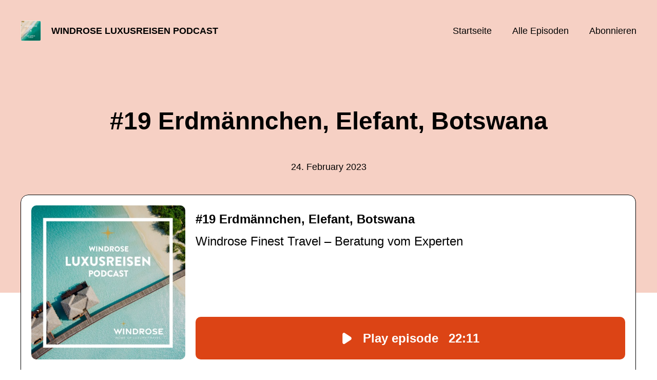

--- FILE ---
content_type: text/html; charset=utf-8
request_url: https://luxusreisen.podigee.io/19-erdmaennchen-elefant-botswana
body_size: 4773
content:
<!DOCTYPE html>
<html lang="de">
  <head>
    <meta charset="utf-8">
    <meta http-equiv="X-UA-Compatible" content="IE=edge,chrome=1">

    <title>
      #19 Erdmännchen, Elefant, Botswana - Windrose Luxusreisen Podcast
    </title>

    <meta name="viewport" content="width=device-width, initial-scale=1">

    <meta content="podigee.com" name="generator" />
<meta content="Host Dominik Hoffmann spricht mit Windrose Reisedesignerin Verena und Luxusreisen-Expertin Lara über exklusive Botswana-Erlebnisse. 

Die Themen: Anreise über Johannesburg; Kalahari Wüste und Okavangodelta; Exklusiver und hochpreisiger; Makgadikgadi Salzpfannen; Witzige Erdmännchen Wanderung; Mit Elefanten Verstecken spielen; Die Götter müssen verrückt sein, Skorpione sowieso; Mit dem Helikopter ins Hinterland; Digital Detox; Feinfühlige Gastgeber


Jede Menge Reiseinspiration gibt es auf www.windrose.de oder über unseren Instagram-Kanal: https://www.instagram.com/windrosefinesttravel/" name="description" />
<meta content="Windrose &amp; Dominik Hoffmann" name="author" />
<meta name="keywords" />

    <meta property="og:title" content="#19 Erdmännchen, Elefant, Botswana" />
<meta property="og:description" content="Host Dominik Hoffmann spricht mit Windrose Reisedesignerin Verena und Luxusreisen-Expertin Lara über exklusive Botswana-Erlebnisse. 

Die Themen: Anreise über Johannesburg; Kalahari Wüste und Okavangodelta; Exklusiver und hochpreisiger; Makgadikgadi Salzpfannen; Witzige Erdmännchen Wanderung; Mit Elefanten Verstecken spielen; Die Götter müssen verrückt sein, Skorpione sowieso; Mit dem Helikopter ins Hinterland; Digital Detox; Feinfühlige Gastgeber


Jede Menge Reiseinspiration gibt es auf www.windrose.de oder über unseren Instagram-Kanal: https://www.instagram.com/windrosefinesttravel/" />
<meta property="og:type" content="website" />
<meta property="og:url" content="https://luxusreisen.podigee.io/19-erdmaennchen-elefant-botswana" />
<meta property="og:image" content="https://images.podigee-cdn.net/0x,sfyI8yFS3moSb_ROyfE7Oflc_mYBFysHLSfAcBFLp4k4=/https://main.podigee-cdn.net/uploads/u11227/3870584c-5186-4941-a50b-7908a3e677fa.png" />
<meta property="og:site_name" content="Windrose Luxusreisen Podcast" />
<meta name="twitter:card" content="summary_large_image" />
<meta name="twitter:url" content="https://luxusreisen.podigee.io/19-erdmaennchen-elefant-botswana" />
<meta name="twitter:title" content="#19 Erdmännchen, Elefant, Botswana" />
<meta name="twitter:description" content="Host Dominik Hoffmann spricht mit Windrose Reisedesignerin Verena und Luxusreisen-Expertin Lara über exklusive Botswana-Erlebnisse. 

Die Themen: Anreise über Johannesburg; Kalahari Wüste und Okavangodelta; Exklusiver und hochpreisiger; Makgadikgadi Salzpfannen; Witzige Erdmännchen Wanderung; Mit Elefanten Verstecken spielen; Die Götter müssen verrückt sein, Skorpione sowieso; Mit dem Helikopter ins Hinterland; Digital Detox; Feinfühlige Gastgeber


Jede Menge Reiseinspiration gibt es auf www.windrose.de oder über unseren Instagram-Kanal: https://www.instagram.com/windrosefinesttravel/" />
<meta name="twitter:image" content="https://images.podigee-cdn.net/0x,sfyI8yFS3moSb_ROyfE7Oflc_mYBFysHLSfAcBFLp4k4=/https://main.podigee-cdn.net/uploads/u11227/3870584c-5186-4941-a50b-7908a3e677fa.png" />
<meta name="twitter:player" content="https://luxusreisen.podigee.io/19-erdmaennchen-elefant-botswana/embed?context=social" />
<meta name="twitter:player:stream" content="https://audio.podigee-cdn.net/1028774-m-2ff47f833dd4bcfb487affef04a1a666.m4a?source=social" />
<meta name="twitter:player:stream:content_type" content="audio/aac" />
<meta itemprop="name" content="#19 Erdmännchen, Elefant, Botswana" />
<meta itemprop="description" content="Host Dominik Hoffmann spricht mit Windrose Reisedesignerin Verena und Luxusreisen-Expertin Lara über exklusive Botswana-Erlebnisse. 

Die Themen: Anreise über Johannesburg; Kalahari Wüste und Okavangodelta; Exklusiver und hochpreisiger; Makgadikgadi Salzpfannen; Witzige Erdmännchen Wanderung; Mit Elefanten Verstecken spielen; Die Götter müssen verrückt sein, Skorpione sowieso; Mit dem Helikopter ins Hinterland; Digital Detox; Feinfühlige Gastgeber


Jede Menge Reiseinspiration gibt es auf www.windrose.de oder über unseren Instagram-Kanal: https://www.instagram.com/windrosefinesttravel/" />
<meta itemprop="image" content="https://images.podigee-cdn.net/0x,sfyI8yFS3moSb_ROyfE7Oflc_mYBFysHLSfAcBFLp4k4=/https://main.podigee-cdn.net/uploads/u11227/3870584c-5186-4941-a50b-7908a3e677fa.png" />

      <meta name="apple-itunes-app" content="app-id=1634604881">

    <link rel="canonical" href="https://luxusreisen.podigee.io/19-erdmaennchen-elefant-botswana">
    <link rel="icon" href="/assets/favicons/favicon-96x96-e595067f367308346f53dde5921f8c405a8768e68e5594a49009ca9e6d6666fe.png" type="image/png">

    <link rel="stylesheet" href="/assets/fontawesome-49b2499398529056d550aba5dd2a0e0565f65ff3d8f9005d4891f6de96024560.css" media="all" />
    
    <link rel="stylesheet" href="/assets/blog-7233c08c7e31d828b4368f0c1b41ab74e3b3a711221bd9a75ddb45177323836a.css" media="all" />
      <link rel="stylesheet" media="all" href="/stylesheets/application.css"></link>

    <meta name="csrf-param" content="authenticity_token" />
<meta name="csrf-token" content="MdzKzsBC9-liHzZL5VNZu9fygUoUQrfNqU8DyMvgNOqPYFIvR5ifdOUzl64Ml_OXpOXPoPF2b2sNze_TYbYVdw" />
    <script src="/assets/custom/application-217344c0fb04361f546c6e6e17d19e5928b553492351fe8bfcf795629596a7bf.js"></script>
      <script src="/assets/custom/calculation-fa9f88c7088a44ff115989b382b5fe135baeee84568af256c09249f14133a070.js" color="#db4615"></script>
      <script src="/assets/custom/follow-hub-97b12e83ec0b2478be2191cc8b7cfbd66233877899ef419dccea124b1df73574.js" feedUrl="https://luxusreisen.podigee.io/feed/mp3" followUsData="{&quot;itunes&quot;:&quot;https://podcasts.apple.com/podcast/id1634604881&quot;,&quot;spotify&quot;:&quot;https://open.spotify.com/show/543Z5WQKCG6ou7OtnFlohv&quot;,&quot;deezer&quot;:&quot;https://www.deezer.com/show/3878107&quot;,&quot;podimo&quot;:null,&quot;steady&quot;:null,&quot;tune_in_radio&quot;:null,&quot;iheart&quot;:null,&quot;pandora&quot;:null,&quot;overcast&quot;:null,&quot;podcast_addict&quot;:null,&quot;pocket_casts&quot;:null,&quot;listen_notes&quot;:null,&quot;amazon&quot;:null}" translations="{&quot;copy_url&quot;:&quot;URL kopieren&quot;,&quot;description&quot;:&quot;Erhalte automatisch neue Episoden auf dein Endgerät.&quot;,&quot;for_all&quot;:&quot;Windows, Android, MacOS, iOS&quot;,&quot;for_mac&quot;:&quot;MacOS, iOS für iPhone, iPad&quot;,&quot;more&quot;:&quot;Mehr Apps&quot;,&quot;recommended&quot;:&quot;Empfohlene Apps&quot;,&quot;tab_ios&quot;:&quot;iPhone oder iPad&quot;,&quot;tab_android&quot;:&quot;Android&quot;,&quot;tab_desktop&quot;:&quot;Desktop&quot;,&quot;title&quot;:&quot;Folge uns und verpasse keine Episode&quot;}" icons="{&quot;applepodcasts&quot;:&quot;/assets/follow_hub_icons/applepodcasts-1c3ad9c94d49291c2065c3bd38e49f1c40c41962871e7836fb7efeac3be3eee3.svg&quot;,&quot;castbox&quot;:&quot;/assets/follow_hub_icons/castbox-baf793cae2e63b4784d6e85d9eb7daec49a69ab7ac6705e2a25886cb8abe664d.svg&quot;,&quot;deezer&quot;:&quot;/assets/follow_hub_icons/deezer-eb456e3f64a35aaee6a58e3d1d125b1c0a8e95618f6e9f116e294f2bdfe70b0c.svg&quot;,&quot;iheart&quot;:&quot;/assets/follow_hub_icons/iheart-97872de27e884f5d7d57bf1db69a27858ac19d92363400c2b6a55284d6b3e202.svg&quot;,&quot;listennotes&quot;:&quot;/assets/follow_hub_icons/listennotes-4d5374d26e009f09bf89a9c034d59f30e32dc9f7413f76f6b88da78c71e2e47c.svg&quot;,&quot;overcast&quot;:&quot;/assets/follow_hub_icons/overcast-cf3e0f8743dcdf7bdf1b5028131883eac388de9913d7f2e837f2f183173ca29f.svg&quot;,&quot;pandora&quot;:&quot;/assets/follow_hub_icons/pandora-0599ebedb497df8bf738fa3b079725e8fe03cd5bd2f9eaf5bca1ef3aebc49e33.svg&quot;,&quot;pocketcasts&quot;:&quot;/assets/follow_hub_icons/pocketcasts-e7a62f208e565293677b6a8816c6e499c2143d2d36ba9a8c20d5b54034cae3e4.svg&quot;,&quot;podcastaddict&quot;:&quot;/assets/follow_hub_icons/podcastaddict-79ec32a78a1eacacd45453a4e0f6815de6b529119cdb80636da2605df8586fad.svg&quot;,&quot;podimo&quot;:&quot;/assets/follow_hub_icons/podimo-df9d03c2cc8c237c1df076bf4cbd722b5a0c33df02c6a849d387c067e01f4802.svg&quot;,&quot;rss&quot;:&quot;/assets/follow_hub_icons/rss-19e71a571792990ccb5820046a926bfccaaa3cc7b3ac8d03525c4cded15691f6.svg&quot;,&quot;spotify&quot;:&quot;/assets/follow_hub_icons/spotify-468c9f7a196af5151a0a55df9a48b861827c9aa2fc7514e120e68fea51df7b60.svg&quot;,&quot;steady&quot;:&quot;/assets/follow_hub_icons/steady-1a0be2864067e014a69cb1e559a5985268be9c8b34d25fbb792a7238ca9a7a37.svg&quot;,&quot;tuneinradio&quot;:&quot;/assets/follow_hub_icons/tuneinradio-ad18d536b9d5f0086c32e4db729af0c7e1db113b6649a5097114596ea96e7df3.svg&quot;}"></script>

    <script src="https://player.podigee-cdn.net/podcast-player/javascripts/podigee-podcast-player-direct.js" class="podigee-podcast-player-direct"></script>

    <link rel="alternate" type="application/rss+xml" title="#19 Erdmännchen, Elefant, Botswana - Windrose Luxusreisen Podcast" href="https://luxusreisen.podigee.io/feed/mp3"></link>


    
  </head>

  <body id="blog" class="">

    

<header id="main-header">
  <div class="navbar-container">
    <nav class="navbar">
      <a class="navbar__left" href="/">
        
        <img alt="Windrose Luxusreisen Podcast" src="https://images.podigee-cdn.net/1400x,sFiBsXrzitIrd4aMNyQPHd7GvxvtWtv5MVcBBa0unSPA=/https://main.podigee-cdn.net/uploads/u11227/94fb2b04-b65e-4346-b4b2-a94fd158714c.jpg" class="podcast-cover" />
        
        
        <div class="podcast-title">Windrose Luxusreisen Podcast</div>
      </a>
      <div class="navbar__right">
        <input type="checkbox" id="menu-btn" />
        <label id="mobile-menu-toggle" class="mobile-menu-toggle" aria-label="Menu" for="menu-btn">
          <span></span><span></span><span></span>
        </label>
        <div id="nav-links" class="nav-links-container">
          <ul class="nav-links">
            <li id="home-link">
              <a href="/">Startseite</a>
            </li>
            <li id="episodes-link">
              <a href="/episodes">Alle Episoden</a>
            </li>
            <li id="subscribe-link">
              <a href="#subscribe">Abonnieren</a>
            </li>
            
            <div class="mobile-actions">
              <div class="headline">Lust auf einen eigenen Podcast?</div>
              <a href="https://www.podigee.com/de/podcast-mit-podigee-starten?utm_source=podigee&utm_medium=referral&utm_campaign=w-de-de-podcastblog&utm_term=Windrose+Luxusreisen+Podcast" class="button">Jetzt kostenlos ausprobieren</a>
            </div>
            
          </ul>
        </div>
      </div>
    </nav>
  </div>
</header>

<main><article class="episode">
  <header>
    <div class="container container-900 text-center">
      <h1>#19 Erdmännchen, Elefant, Botswana</h1>
      <time> <span class="js-podigee-timestamp podigee-timestamp" data-timestamp="1677208500" data-format="%d. %B %Y"></span><noscript><span>2023-02-24 03:15:00 UTC</span></noscript> </time>
    </div>
  </header>
  <section class="episode-media-player">
    <div class="container"><script class='podigee-podcast-player' data-configuration='https://luxusreisen.podigee.io/19-erdmaennchen-elefant-botswana/embed?context=website' src='https://player.podigee-cdn.net/podcast-player/javascripts/podigee-podcast-player.js'></script>
</div>
  </section>

  <section class="episode-shownotes-transcript">
    
    <div class="container container-900">
      <div class="episode-show-notes">
        <h2>Shownotes</h2>
        
        <p>Host Dominik Hoffmann spricht mit Windrose Reisedesignerin Verena und Luxusreisen-Expertin Lara über exklusive Botswana-Erlebnisse. </p>
<p>Die Themen: Anreise über Johannesburg; Kalahari Wüste und Okavangodelta; Exklusiver und hochpreisiger; Makgadikgadi Salzpfannen; Witzige Erdmännchen Wanderung; Mit Elefanten Verstecken spielen; Die Götter müssen verrückt sein, Skorpione sowieso; Mit dem Helikopter ins Hinterland; Digital Detox; Feinfühlige Gastgeber</p>
<p>Jede Menge Reiseinspiration gibt es auf <a href="http://www.windrose.de">www.windrose.de</a> oder über unseren Instagram-Kanal: <a href="https://www.instagram.com/windrosefinesttravel/">https://www.instagram.com/windrosefinesttravel/</a></p>
         
      </div>
    </div>
     
  </section>

   <section class="episode-comments">
  <div class="container container-900">
    

    <div class='new-comment'>
<a name='comments'></a>
<h4>
Neuer Kommentar
</h4>
<form action="/blog/comments" accept-charset="UTF-8" method="post"><input value="1028774" autocomplete="off" type="hidden" name="comment[episode_id]" id="comment_episode_id" />
<input value="false" autocomplete="off" type="hidden" name="comment[network]" id="comment_network" />
<div class='field'>
<label class="honig" for="comment_nickname">Name</label>
<input class="honig" autocomplete="off" placeholder="Name oder Pseudonym" type="text" name="comment[nickname]" id="comment_nickname" />
</div>
<div class='field'>
<label class="honig" for="comment_content">Kommentar</label>
<textarea class="honig" pattern=".{10,}" rows="8" autocomplete="off" placeholder="Kommentar" name="comment[content]" id="comment_content">
</textarea>
</div>
<div class='field'>
<label for="comment_nicknamec0dcf378d0df2a79a4da">Name oder Pseudonym
</label><input required="required" autocomplete="off" placeholder="Joe Hörer" type="text" name="comment[nicknamec0dcf378d0df2a79a4da]" id="comment_nicknamec0dcf378d0df2a79a4da" />
<div class='hint'>
<small>
Dein Name oder Pseudonym (wird öffentlich angezeigt)
</small>
</div>
</div>
<div class='field'>
<label for="comment_content2944a81ad5f68d10115e">Kommentar
</label><textarea required="required" autocomplete="off" pattern=".{10,}" rows="8" placeholder="Tolle Episode!" name="comment[content2944a81ad5f68d10115e]" id="comment_content2944a81ad5f68d10115e">
</textarea>
<div class='hint'>
<small>
Mindestens 10 Zeichen
</small>
</div>
</div>
<div class='field'>
<div>
<small>
Durch das Abschicken des Formulars stimmst du zu, dass der Wert unter "Name oder Pseudonym" gespeichert wird und öffentlich angezeigt werden kann. Wir speichern keine IP-Adressen oder andere personenbezogene Daten. Die Nutzung deines echten Namens ist freiwillig.
</small>
</div>
<button class='button'>
Abschicken
</button>
</div>
</form></div>

  </div>
</section>
 
</article>

<section class="subscribe" id="subscribe"></section>

</main>

<footer>
  
  <div class="container">
    
    <h2 class="footer__text">Lust auf einen eigenen Podcast?</h2>
    <a href="https://www.podigee.com/de/podcast-mit-podigee-starten?utm_source=podigee&utm_medium=referral&utm_campaign=w-de-de-podcastblog&utm_term=Windrose+Luxusreisen+Podcast" rel="nofollow" class="button footer__button">Jetzt kostenlos ausprobieren</a>
    

    <ul class="unstyled d-flex footer__nav">
       
    </ul>

    
    <div class="footer__logo">
      <a href="https://www.podigee.com/de/podcast-mit-podigee-starten?utm_source=podigee&utm_medium=referral&utm_campaign=w-de-de-podcastblog&utm_term=Windrose+Luxusreisen+Podcast" rel="nofollow">
        <img alt="Podigee logo" src="https://main.podigee-cdn.net/website-assets/footer-podigee-logo-text-horizontal.svg" />
      </a>
    </div>
    
    
    <div class="footer__copyright">&copy; </div>
    
  </div>
  
</footer>

<!-- inject:js -->
<script>"use strict";(function(){var __webpack_modules__={"./files/javascripts/index.js":
/*!************************************!*\
      !*** ./files/javascripts/index.js ***!
      \************************************/
function filesJavascriptsIndexJs(){eval('(function () {\n  window.addEventListener("load", function () {\n    var homeLink = document.getElementById("home-link");\n    var episodesLink = document.getElementById("episodes-link");\n    var mobileMenuToggle = document.getElementById("mobile-menu-toggle");\n    var followUsLink = document.getElementById("subscribe-link");\n    var menuBtn = document.getElementById("menu-btn");\n    var announcement = document.getElementById("announcement");\n\n    if (window.location.pathname === "/") {\n      homeLink.classList.add("active");\n    } else if (window.location.pathname === "/episodes") {\n      episodesLink.classList.add("active");\n    }\n\n    if (announcement) {\n      menuBtn.addEventListener("change", function (e) {\n        if (e.target.checked) {\n          announcement.style.display = "none";\n        } else {\n          announcement.style.display = "block";\n        }\n      });\n    }\n\n    mobileMenuToggle.addEventListener("click", function () {\n      document.documentElement.style.overflow = !!!document.documentElement\n        .style.overflow\n        ? "hidden"\n        : null;\n    });\n\n    if (followUsLink) {\n      followUsLink.addEventListener("click", function () {\n        menuBtn.checked = false;\n        document.documentElement.style.overflow = null;\n      });\n    }\n\n    var url = new URL(window.location.href);\n    var auth = url.searchParams.get("auth");\n\n    if(auth) {\n      var now = new Date();\n      var time = now.getTime();\n      now.setTime(time + 86400000); // + 24 hours\n      document.cookie = `auth=${auth}; expires=${now.toUTCString()};`;\n    }\n  });\n})();\n\n\n//# sourceURL=webpack://podigee-theme-sdk/./files/javascripts/index.js?')}},__webpack_exports__={};__webpack_modules__["./files/javascripts/index.js"]()})();</script>
<!-- endinject -->


  </body>
</html>
